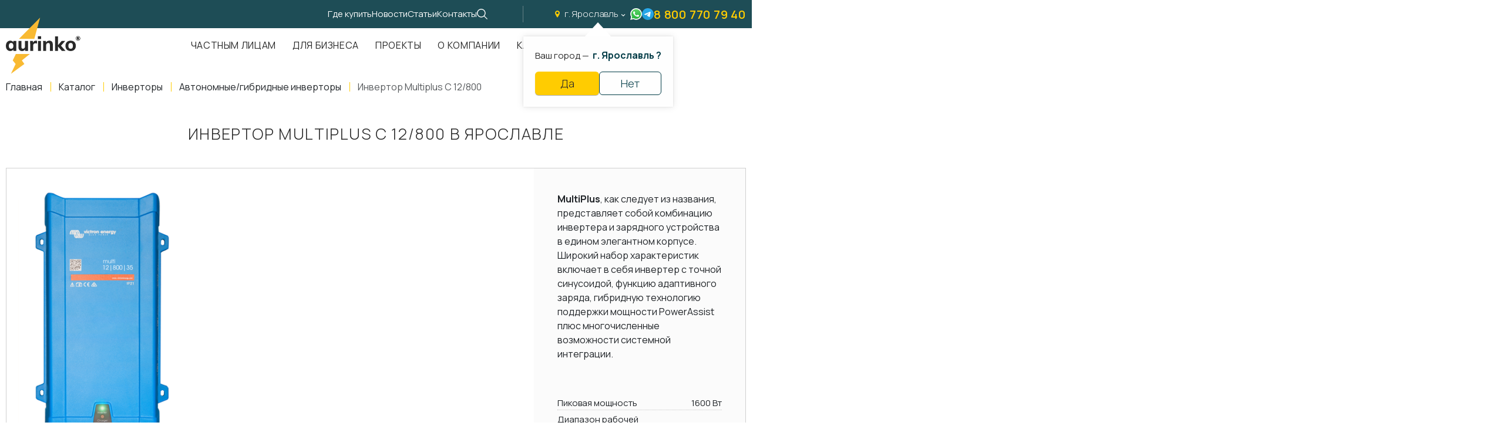

--- FILE ---
content_type: text/html; charset=UTF-8
request_url: https://aurinkos.com/yaroslavl/catalog/invertori/avtonomniegibridnie-invertori/invertor-multiplus-c-12800
body_size: 16615
content:
<!DOCTYPE html> <html lang="ru"> <head> <meta charset="utf-8"> <title>Инвертор Multiplus C 12/800 в Ярославле</title>
<meta name="description" content=" в Ярославле">
<meta name="keywords" content=""> <meta name="viewport" content="width=device-width,initial-scale=1"> <link rel="icon" type="image/svg+xml" href="/static/images/favicon/favicon.svg"> <link rel="apple-touch-icon" sizes="180x180" href="/static/images/favicon/xapple-touch-icon.png.pagespeed.ic.RxKsTcsuc_.webp"> <link rel="icon" type="image/png" sizes="32x32" href="/static/images/favicon/xfavicon-32x32.png.pagespeed.ic.GXtPL0oXuW.webp"> <link rel="icon" type="image/png" sizes="16x16" href="/static/images/favicon/xfavicon-16x16.png.pagespeed.ic.cf1k3Vv3P2.webp"> <link rel="manifest" href="/static/images/favicon/site.webmanifest"> <link rel="mask-icon" href="/static/images/favicon/safari-pinned-tab.svg" color="#292929"> <link rel="icon" href="/static/images/favicon/favicon.svg"> <meta name="apple-mobile-web-app-title" content="name"> <meta name="application-name" content="name"> <meta name="cmsmagazine" content="18db2cabdd3bf9ea4cbca88401295164"> <meta name="author" content="aurinko.com"> <meta name="msapplication-TileColor" content="#292929"> <meta name="msapplication-config" content="/static/images/favicon/browserconfig.xml"> <meta name="theme-color" content="#ffffff"> <meta property="og:type" content="website"> <meta property="og:image" content="/static/images/favicon/og-image.png"> <meta name="csrf-token" content="LuHrhMrEaOS6I10Q73JOCDavuolncaKDhlKV0Tqb"> <link href="/static/fonts/Aurinko-Light.woff2" rel="preload" as="font" type="font/woff2" crossorigin> <link href="/static/fonts/Aurinko-Regular.woff2" rel="preload" as="font" type="font/woff2" crossorigin> <link href="/static/fonts/Aurinko-Medium.woff2" rel="preload" as="font" type="font/woff2" crossorigin> <link href="/static/fonts/Aurinko-SemiBold.woff2" rel="preload" as="font" type="font/woff2" crossorigin> <link href="/static/fonts/Aurinko-Bold.woff2" rel="preload" as="font" type="font/woff2" crossorigin> <script src="/static/js/alpine.js" defer></script> <link rel="stylesheet" type="text/css" href="/static/css/all.css?id=f7b7f76ad7817dc34369" media="all"> </head> <body class=""> <div id="offcanvas"> <div class="preloader"> <div class="preloader__loader">Загрузка...</div> </div> <div class="scrolltop" aria-label="В начало страницы" tabindex="1"></div> <header class="header "> <div class="header__top"> <div class="container"> <div class="header__links"> <a class="header__link " href="/gde-kupit">Где купить</a> <a class="header__link " href="/news">Новости</a> <a class="header__link " href="/stati">Статьи</a> <a class="header__link " href="/kontakti">Контакты</a> <a class="header__search popup-open" rel="nofollow" href="#search" title="Поиск по сайту"></a> </div> <div class="header__contacts"> <a class="header__city ajax--fixed" href="https://aurinkos.com/ajax/show-popup-cities" rel="nofollow"> г. Ярославль </a> <div class="cities-panel">Ваш город &mdash;&nbsp; <span> г. Ярославль ?</span> <div class="cities-panel__actions"> <button class="btn btn--accent btn--thin js_city_small_select" type="button" data-id="200" data-cur_url="yaroslavl/catalog/invertori/avtonomniegibridnie-invertori/invertor-multiplus-c-12800" data-confirm-region>Да </button> <a class="btn btn--thin btn--simple ajax--fixed" href="https://aurinkos.com/ajax/show-popup-cities" title="Изменить регион" data-change-region>Нет</a> </div> </div> <a class="header__icon lazy" data-bg="/static/images/common/ico_wa--colors.svg" href="https://api.whatsapp.com/send?phone=79090124490" title="Написать в whatsapp"></a> <a class="header__icon lazy" data-bg="/static/images/common/ico_tg--blue.svg" href="https://t.me/+79090124490" title="Написать в telegram"></a> <a class="header__phone" rel="nofollow" href="tel:88007707940">8 800 770 79 40</a> </div> </div> </div> <div class="header__content "> <div class="container"> <a class="header__logo header__logo--black" href="https://aurinkos.com" title="На главную"></a> <nav class="nav " itemscope itemtype="https://schema.org/SiteNavigationElement" aria-label="Меню"> <ul class="nav__list" itemprop="about" itemscope itemtype="https://schema.org/ItemList"> <li class="nav__item " itemprop="itemListElement" itemscope itemtype="https://schema.org/ItemList"> <a class="nav__link " href="/chastnim-litsam" title="Частным лицам" itemprop="url">Частным лицам</a> <meta itemprop="name" content="Частным лицам"> </li> <li class="nav__item " itemprop="itemListElement" itemscope itemtype="https://schema.org/ItemList"> <a class="nav__link " href="/dlya-biznesa" title="Для бизнеса" itemprop="url">Для бизнеса</a> <meta itemprop="name" content="Для бизнеса"> </li> <li class="nav__item " itemprop="itemListElement" itemscope itemtype="https://schema.org/ItemList"> <a class="nav__link " href="/proekti" title="Проекты" itemprop="url">Проекты</a> <meta itemprop="name" content="Проекты"> </li> <li class="nav__item " itemprop="itemListElement" itemscope itemtype="https://schema.org/ItemList"> <a class="nav__link " href="/about" title="О компании" itemprop="url">О компании</a> <meta itemprop="name" content="О компании"> </li> <li class="nav__item nav__item--dropdown" itemprop="itemListElement" itemscope itemtype="https://schema.org/ItemList"> <a class="nav__link " href="https://aurinkos.com/yaroslavl/catalog" title="Каталог" itemprop="url">Каталог</a> <meta itemprop="name" content="Каталог"> <div class="nav__catalog catalog"> <div class="catalog"> <div class="container"> <div class="section__title">Каталог продукции</div> <div class="catalog__list"> <a class="catalog__item" href="https://aurinkos.com/yaroslavl/catalog/setevie-solnechnie-elektrostantsii" title="Сетевая электростанция"> <span class="catalog__title">Сетевая электростанция</span> <span class="catalog__picture"> <img class="lazy" data-src="/uploads/catalogs/x97a862c2f7dca8026b85999866464be2_1658589153.png.pagespeed.ic.jd26JeZpTx.webp" src="/uploads/catalogs/x97a862c2f7dca8026b85999866464be2_1658589153.png.pagespeed.ic.jd26JeZpTx.webp" alt="Сетевая электростанция" title="Сетевая электростанция"> </span> <span class="catalog__link"> <svg class="svg-sprite-icon icon-link"> <use xlink:href="/static/images/sprite/symbol/sprite.svg#link"></use> </svg> </span> </a> <a class="catalog__item" href="https://aurinkos.com/yaroslavl/catalog/avtonomnie-elektrostantsii" title="Автономная электростанция"> <span class="catalog__title">Автономная электростанция</span> <span class="catalog__picture"> <img class="lazy" data-src="/uploads/catalogs/x32cabf8565130c7c6b890182d859a56b_1658589210.png.pagespeed.ic.u8ZSUEVBJY.webp" src="/uploads/catalogs/x32cabf8565130c7c6b890182d859a56b_1658589210.png.pagespeed.ic.u8ZSUEVBJY.webp" alt="Автономная электростанция" title="Автономная электростанция"> </span> <span class="catalog__link"> <svg class="svg-sprite-icon icon-link"> <use xlink:href="/static/images/sprite/symbol/sprite.svg#link"></use> </svg> </span> </a> <a class="catalog__item" href="https://aurinkos.com/yaroslavl/catalog/solnechnie-moduli" title="Солнечные модули"> <span class="catalog__title">Солнечные модули</span> <span class="catalog__picture"> <img class="lazy" data-src="/uploads/catalogs/x3bd3c9291ada64d93470b4ffe4295a05_1683880226.png.pagespeed.ic.6QnHgluTzd.webp" src="/uploads/catalogs/x3bd3c9291ada64d93470b4ffe4295a05_1683880226.png.pagespeed.ic.6QnHgluTzd.webp" alt="Солнечные модули" title="Солнечные модули"> </span> <span class="catalog__link"> <svg class="svg-sprite-icon icon-link"> <use xlink:href="/static/images/sprite/symbol/sprite.svg#link"></use> </svg> </span> </a> <a class="catalog__item" href="https://aurinkos.com/yaroslavl/catalog/invertori" title="Инверторы"> <span class="catalog__title">Инверторы</span> <span class="catalog__picture"> <img class="lazy" data-src="[data-uri]" src="[data-uri]" alt="Инверторы" title="Инверторы"> </span> <span class="catalog__link"> <svg class="svg-sprite-icon icon-link"> <use xlink:href="/static/images/sprite/symbol/sprite.svg#link"></use> </svg> </span> </a> <a class="catalog__item" href="https://aurinkos.com/yaroslavl/catalog/akkumulyatornie-batarei" title="Аккумуляторные батареи"> <span class="catalog__title">Аккумуляторные батареи</span> <span class="catalog__picture"> <img class="lazy" data-src="[data-uri]" src="[data-uri]" alt="Аккумуляторные батареи" title="Аккумуляторные батареи"> </span> <span class="catalog__link"> <svg class="svg-sprite-icon icon-link"> <use xlink:href="/static/images/sprite/symbol/sprite.svg#link"></use> </svg> </span> </a> <a class="catalog__item" href="https://aurinkos.com/yaroslavl/catalog/mobilnie-resheniya" title="Мобильная система энергоснабжения"> <span class="catalog__title">Мобильная система энергоснабжения</span> <span class="catalog__picture"> <img class="lazy" data-src="/uploads/catalogs/xde5e73251df4f5089d0f4d12ad6378c0_1683880400.png.pagespeed.ic.BiC4IL_Qr0.webp" src="/uploads/catalogs/xde5e73251df4f5089d0f4d12ad6378c0_1683880400.png.pagespeed.ic.BiC4IL_Qr0.webp" alt="Мобильная система энергоснабжения" title="Мобильная система энергоснабжения"> </span> <span class="catalog__link"> <svg class="svg-sprite-icon icon-link"> <use xlink:href="/static/images/sprite/symbol/sprite.svg#link"></use> </svg> </span> </a> <a class="catalog__item" href="https://aurinkos.com/yaroslavl/catalog/krepleniya-solnechnih-elektrostantsiy" title="Крепления солнечных электростанций"> <span class="catalog__title">Крепления солнечных электростанций</span> <span class="catalog__picture"> <img class="lazy" data-src="/uploads/catalogs/x92a75279f47feb4db385a6243e888403_1683880419.png.pagespeed.ic.xEQhXc5AHr.webp" src="/uploads/catalogs/x92a75279f47feb4db385a6243e888403_1683880419.png.pagespeed.ic.xEQhXc5AHr.webp" alt="Крепления солнечных электростанций" title="Крепления солнечных электростанций"> </span> <span class="catalog__link"> <svg class="svg-sprite-icon icon-link"> <use xlink:href="/static/images/sprite/symbol/sprite.svg#link"></use> </svg> </span> </a> <a class="catalog__item" href="https://aurinkos.com/yaroslavl/catalog/aksessuari-i-komplektuyushchie" title="Аксессуары и комплектующие"> <span class="catalog__title">Аксессуары и комплектующие</span> <span class="catalog__picture"> <img class="lazy" data-src="[data-uri]" src="[data-uri]" alt="Аксессуары и комплектующие" title="Аксессуары и комплектующие"> </span> <span class="catalog__link"> <svg class="svg-sprite-icon icon-link"> <use xlink:href="/static/images/sprite/symbol/sprite.svg#link"></use> </svg> </span> </a> </div> </div> </div> </div> </li> </ul> </nav> </div> </div> </header> <div class="mobile"> <div class="container"> <a href="https://aurinkos.com" class="mobile__logo"></a> <div class="mobile__nav"> <div class="mobile__item"> <a class="mobile__link" href="tel:88007707940" title="Позвонить нам"> <svg class="svg-sprite-icon icon-phone" width="1em" height="1em"> <use xlink:href="/static/images/sprite/symbol/sprite.svg#phone"></use> </svg> </a> </div> <div class="mobile__item"> <a class="mobile__link lazy" data-bg="/static/images/common/ico_wa--colors.svg" href="https://api.whatsapp.com/send?phone=79090124490" title="Написать в whatsapp"></a> </div> <div class="mobile__item"> <a class="mobile__link lazy" data-bg="/static/images/common/ico_tg--blue.svg" href="https://t.me/+79090124490" title="Написать в telegram"></a> </div> <div class="mobile__item"> <button class="hamburger hamburger--collapse" id="js-burger" aria-label="Мобильное меню"> <span class="hamburger-box"> <span class="hamburger-inner"></span> </span> </button> </div> </div> </div> </div> <nav class="mobile-nav"> <ul class="first-nav"> <li class="nav-highlight"> <a href="https://aurinkos.com">Главная</a> </li> <li> <a href="https://aurinkos.com/gde-kupit">Где купить</a> </li> <li> <a href="https://aurinkos.com/chastnim-litsam">Частным лицам</a> </li> <li> <a href="https://aurinkos.com/dlya-biznesa">Для бизнеса</a> </li> <li> <a href="https://aurinkos.com/proekti">Проекты</a> </li> <li> <a href="https://aurinkos.com/about">О компании</a> </li> <li> <a href="https://aurinkos.com/yaroslavl/catalog">Каталог</a> <ul> <li> <a href="https://aurinkos.com/yaroslavl/catalog/setevie-solnechnie-elektrostantsii" title="Сетевая электростанция"> Сетевая электростанция </a> </li> <li> <a href="https://aurinkos.com/yaroslavl/catalog/avtonomnie-elektrostantsii" title="Автономная электростанция"> Автономная электростанция </a> </li> <li> <a href="https://aurinkos.com/yaroslavl/catalog/solnechnie-moduli" title="Солнечные модули"> Солнечные модули </a> </li> <li> <a href="https://aurinkos.com/yaroslavl/catalog/invertori" title="Инверторы"> Инверторы </a> </li> <li> <a href="https://aurinkos.com/yaroslavl/catalog/akkumulyatornie-batarei" title="Аккумуляторные батареи"> Аккумуляторные батареи </a> </li> <li> <a href="https://aurinkos.com/yaroslavl/catalog/mobilnie-resheniya" title="Мобильная система энергоснабжения"> Мобильная система энергоснабжения </a> </li> <li> <a href="https://aurinkos.com/yaroslavl/catalog/krepleniya-solnechnih-elektrostantsiy" title="Крепления солнечных электростанций"> Крепления солнечных электростанций </a> </li> <li> <a href="https://aurinkos.com/yaroslavl/catalog/aksessuari-i-komplektuyushchie" title="Аксессуары и комплектующие"> Аксессуары и комплектующие </a> </li> </ul> </li> <li> <a href="https://aurinkos.com/news">Новости</a> </li> <li> <a href="https://aurinkos.com/yaroslavl/stati">Статьи</a> </li> <li> <a href="https://aurinkos.com/kontakti">Контакты</a> </li> </ul> <ul class="second-nav"> <li> <a class="nav-item-link--phone" href="tel:88007707940" title="Телефон">8 800 770 79 40</a> </li> <li> <a class="nav-item-link--email" href="mailto:info@aurinkos.com"> <svg class="svg-sprite-icon icon-email"> <use xlink:href="/static/images/sprite/symbol/sprite.svg#email"></use> </svg> info@aurinkos.com</a> </li> <li> <a class="nav-item-link--city ajax" href="https://aurinkos.com/ajax/show-popup-cities"> <svg class="svg-sprite-icon icon-location"> <use xlink:href="/static/images/sprite/symbol/sprite.svg#location"></use> </svg> Екатеринбург</a> </li> <li class="nav-highlight"> <a class="popup-open" href="#request">Оставить заявку</a> </li> </ul> <ul class="bottom-nav"> <li> <a href="https://telegram.im/+79090124490"> <svg class="svg-sprite-icon icon-telegram"> <use xlink:href="/static/images/sprite/symbol/sprite.svg#telegram"></use> </svg> </a> </li> <li> <a href="https://wa.me/79090124490"> <svg class="svg-sprite-icon icon-whatsapp"> <use xlink:href="/static/images/sprite/symbol/sprite.svg#whatsapp"></use> </svg> </a> </li> </ul> </nav> <main> <nav class="breadcrumbs  "> <div class="container"> <ul class="breadcrumbs__list" itemscope itemtype="https://schema.org/BreadcrumbList"> <li class="breadcrumbs__item" itemprop="itemListElement" itemscope itemtype="https://schema.org/ListItem"> <a class="breadcrumbs__link breadcrumbs__link--home" href="https://aurinkos.com" itemprop="item"> <span itemprop="name">Главная</span> <meta itemprop="position" content="1"> </a> </li> <li class="breadcrumbs__item" itemprop="itemListElement" itemscope itemtype="https://schema.org/ListItem"> <a class="breadcrumbs__link breadcrumbs__link" href="https://aurinkos.com/yaroslavl/catalog" itemprop="item"> <span itemprop="name">Каталог</span> <meta itemprop="position" content="2"> </a> </li> <li class="breadcrumbs__item" itemprop="itemListElement" itemscope itemtype="https://schema.org/ListItem"> <a class="breadcrumbs__link breadcrumbs__link" href="https://aurinkos.com/yaroslavl/catalog/invertori" itemprop="item"> <span itemprop="name">Инверторы</span> <meta itemprop="position" content="3"> </a> </li> <li class="breadcrumbs__item" itemprop="itemListElement" itemscope itemtype="https://schema.org/ListItem"> <a class="breadcrumbs__link breadcrumbs__link" href="https://aurinkos.com/yaroslavl/catalog/invertori/avtonomniegibridnie-invertori" itemprop="item"> <span itemprop="name">Автономные/гибридные инверторы</span> <meta itemprop="position" content="4"> </a> </li> <li class="breadcrumbs__item" itemprop="itemListElement" itemscope itemtype="https://schema.org/ListItem"> <a class="breadcrumbs__link breadcrumbs__link" href="" itemprop="item"> <span itemprop="name">Инвертор Multiplus C 12/800</span> <meta itemprop="position" content="5"> </a> </li> </ul> </div> </nav> <section class="product"> <div class="container"> <div class="page__subtitle text-center">Инвертор Multiplus C 12/800 в Ярославле</div> <div class="product__layout product__layout--alt"> <div class="product__preview"> <div class="product__views"> <div class="product__slider swiper" data-product-slider> <div class="product__wrapper swiper-wrapper popup-gallery"> <div class="product__slide swiper-slide"> <a class="product__link" href="https://aurinkos.com/uploads/products/7a7c33d0cbf67e440c267af829ecde6c_1693847682.png" title="Инвертор Multiplus C 12/800 в Ярославле"> <picture> <img class="product__picture" src="https://aurinkos.com/thumbs/uploads/products/x7a7c33d0cbf67e440c267af829ecde6c_1693847682.thumb_2.png.pagespeed.ic.IcEGqJ2lTP.webp" alt="Инвертор Multiplus C 12/800 в Ярославле" loading="lazy"> </picture> </a> </div> </div> </div> <div class="product__navigation"> <div class="product__nav-slider swiper" data-nav-slider> <div class="product__nav-wrapper swiper-wrapper"> <div class="product__nav-slide swiper-slide"> <picture> <img class="product__nav-picture" src="https://aurinkos.com/thumbs/uploads/products/50x50x7a7c33d0cbf67e440c267af829ecde6c_1693847682.thumb_1.png.pagespeed.ic.rKcujeZ-pC.webp" width="50" height="50" alt="Инвертор Multiplus C 12/800 в Ярославле" loading="lazy"> </picture> </div> </div> </div> </div> </div> <div class="product__pluses"> <span></span> <ul> </ul> </div> </div> <div class="product__info product__info--grey"> <div class="product__points"> <p><strong>MultiPlus</strong>, как следует из названия, представляет собой комбинацию инвертера и зарядного устройства в едином элегантном корпусе. Широкий набор характеристик включает в себя инвертер с точной синусоидой, функцию адаптивного заряда, гибридную технологию поддержки мощности PowerAssist плюс многочисленные возможности системной интеграции.</p>
</div> <ul class="product__specs"> <li> <span>Пиковая мощность</span> <span>1600 Вт</span> </li> <li> <span>Диапазон рабочей температуры</span> <span>-40 до +65°C</span> </li> <li> <span>Влажность</span> <span>95%</span> </li> <li> <span>Вес</span> <span>10 кг</span> </li> <li> <span>Размеры (В х Ш х Г)</span> <span>375x214x110</span> </li> <li> <span>Максимальная эффективность</span> <span>92%</span> </li> </ul> <div class="product__spec spec"> <a class="spec__link" href="/uploads/products/specifications/eefb43e2aca3439c81373abd1ba8cca5_1716848890.pdf" title="Скачать спецификацию" download="Спецификация Инвертор Multiplus C 12/800 в Ярославле"> <span>Скачать спецификацию</span> <svg xmlns="http://www.w3.org/2000/svg" width="1em" height="1em" viewbox="0 0 24 24"> <g fill="none" stroke="currentColor" stroke-linecap="round" stroke-width="2"> <path stroke-dasharray="2 4" stroke-dashoffset="6" d="M12 3a9 9 0 1 1 0 18"> <animate attributename="stroke-dashoffset" dur="0.6s" repeatcount="indefinite" values="6;0"></animate> </path> <path stroke-dasharray="30" stroke-dashoffset="30" d="M12 21a9 9 0 1 1 0-18"> <animate fill="freeze" attributename="stroke-dashoffset" begin="0.1s" dur="0.3s" values="30;0"></animate> </path> <path stroke-dasharray="10" stroke-dashoffset="10" d="M12 8v7.5"> <animate fill="freeze" attributename="stroke-dashoffset" begin="0.5s" dur="0.2s" values="10;0"></animate> </path> <path stroke-dasharray="6" stroke-dashoffset="6" d="m12 15.5 3.5-3.5M12 15.5 8.5 12"> <animate fill="freeze" attributename="stroke-dashoffset" begin="0.7s" dur="0.2s" values="6;0"></animate> </path> </g> </svg> </a> </div> <div class="product__price price"> <div class="price__label">Розничная цена</div> <div class="price__value"> <div class="price__value-divider">от&nbsp;</div> 109 152 <span>₽</span> </div> </div> <div class="product--action"> <a class="btn btn--accent btn--small popup-open" href="#prod-request" data-name="Инвертор Multiplus C 12/800 в Ярославле">Отправить запрос</a> </div> </div> </div> <div class="product__section text__page"> <p><img alt="" src="/uploads/photos/shares/xDatasheet-MultiPlus-inverter-charger,P20-,P20800VA-5kVA-RU_page-0000.jpg.pagespeed.ic.itWUTWjqLS.webp"/></p>
<p>1. Может быть настроен на 60 Гц. Модели 120 В доступны по запросу .<br/>
2. Описание защиты:<br/>
 а) короткое замыкание на выходе<br/>
 b) перегрузка<br/>
 c) напряжение батареи слишком высокое<br/>
 d) напряжение батареи слишком низкое<br/>
 e) температура слишком высокая<br/>
 f) 230 В АС на выходе инвертора<br/>
 g) пульсация напряжения слишком высокая<br/>
3. Нелинейная нагрузка, коэффициент нагрузки 3:1<br/>
4. До 25 °C окружающей температуры<br/>
5. Выключается, если нет источника АС мощности<br/>
6. Программируемое реле, которое можно настроить на общую тревогу,<br/>
 низкое напряжение DC или функцию вкл/выкл генератора<br/>
 Номинал АС: 230 В/4 A<br/>
 Номинал DC: 4 A до 35 В DC, 1 A до 60 В DC<br/>
7. Кроме прочего, для связи с BMS литий-ионной батареи.</p>
<p><img alt="" src="/uploads/photos/shares/xMultiPlus-inverter-charger--800VA-5kVA-RU.jpg.pagespeed.ic.6-JilbZ8HO.webp"/></p>
</div> <div class="product__tabs product-tabs tabs"> <div class="product-tabs__triggers tabs__triggers"> <a class="product-tabs__link tabs__link tabs__link--active" href="#description" title="Описание">Описание</a> <a class="product-tabs__link tabs__link" href="#features" title="Технические характеристики">Технические характеристики</a> </div> <div class="product-tabs__content tabs__content"> <div class="product-tabs__item tabs__item animate tabs__item--active" id="description"> <div class="product-tabs__text text__page"> <p><strong>Два АС выхода</strong><br/>
Основной выход не может быть отключен. MultiPlus перехватывает питание подключенных к нему нагрузок в случае пропадания напряжения в общей сети или когда генератор/береговой кабель не подключен. Это происходит настолько быстро (менее 20 миллисекунд), что компьютеры и другое электронное оборудование продолжают работать без перерывов. Второй выход работоспособен, только когда ко входу MultiPlus подается АС напряжение. Нагрузки, которые не должны разряжать батарею, например, электрический бойлер, могут быть подключены к этому выходу (второй выход есть в моделях номиналом 3 кВА и выше).<br/>
<br/>
<strong>Практически неограниченная мощность благодаря параллельной работе</strong><br/>
До 6 устройств Multi можно соединить параллельно для получения более высокой выходной мощности. К примеру, 6 блоков 24/5000/120, смогут выдать 25 кВт / 30 кВА мощности и 720 А емкости заряда.<br/>
<br/>
<strong>Возможность 3-фазной работы</strong><br/>
В дополнение к параллельному соединению, три устройства одной модели могут быть настроены на трехфазный выход. Но это еще не всё: до 6 установок из трех приборов могут быть параллельно подключены для обеспечения высокой 75 кВт / 90 кВА инверторной мощности и более чем 2000 А мощности заряда.<br/>
<br/>
<strong>PowerControl - Возможность работы с ограниченной мощностью генератора, электросети или канала питания</strong><br/>
MultiPlus - это очень мощное зарядное устройство. Поэтому, оно потребляет большой объем тока от генератора или берегового канала электропитания (около 10 А на 5 кВА Multi при 230 В AC). С помощью панели Multi Control можно задать максимальный ток генератора или канала подачи питания. В таком случае MultiPlus будет учитывать другие нагрузки AC и использовать остаточные ресурсы для заряда батареи, защищая таким образом генератор или канал электропитания от перегрузки.<br/>
<br/>
<strong>PowerAssist – увеличение мощности генератора или берегового канала электропитания</strong><br/>
Эта функция использует принцип PowerControl в новом измерении. Она позволяет MultiPlus дополнять мощность из альтернативного источника. Так как пиковые мощности часто требуются только на короткий промежуток времени, MultiPlus обеспечит покрытие недостаточной мощности генератора или канала мощности с помощью энергии от батареи. При снижении нагрузки, избыточная мощность будет использоваться для подзаряда батареи.<br/>
<br/>
<strong>Солнечная энергия: обеспечение АС мощностью даже без электросети</strong><br/>
MultiPlus-II может использоваться в сетевом и внесетевом режимах при подключении к солнечным панелям и другим источникам альтернативной энергии. Потеря питания из сети распознается на программном уровне.<br/>
<br/>
<strong>Настройка системы</strong></p>
<ul>
<li>При обособленном использовании одного прибора настройки могут быть при необходимости изменены с помощью</li>
<li>ДИП-переключателей в течение нескольких минут.</li>
<li>Системы с параллельным или трехфазным подключением могут быть настроены программно с помощью VE.Bus Quick</li>
<li>Configure и VE.Bus System Configurator.</li>
<li>Внесетевая, сетевая интерактивная работа и собственное потребление, включая использование инверторов с подключением к сети и/или МРРТ солнечные зарядные устройства могут быть настроены при помощи Ассистентов (специальные программы для отдельных регулировок).</li>
</ul>
<p><strong>Непосредственные мониторинг и контроль</strong><br/>
Возможны несколько вариантов: Battery Monitor, панель Multi Control, Color Control GX идругие устройства линейки GX, смартфон или планшет (Bluetooth Smart), ноутбук или ПК (USB или RS232).<br/>
<br/>
<strong>Удаленные мониторинг и контроль</strong><br/>
Color Control GX идругие устройства линейки GX. Данные можно сохранить и отобразить на нашем портале VRM (Victron Remote Management), абсолютно бесплатно.<br/>
<br/>
<strong>Удаленная настройка прибора</strong><br/>
При подключении к сети Ethernet, возможно получить удаленный доступ к системам, оборудованным Color Control GX идругие устройства линейки GX, для смены настроек. </p>
<p><img alt="" src="/uploads/photos/shares/xMultiPlus-inverter-charger--800VA.jpg.pagespeed.ic.8fwrDCHgUy.webp"/></p>
</div> </div> <div class="product-tabs__item tabs__item animate" id="features"> <div class="product-tabs__grid product-tabs__grid--wide"> </div> </div> </div> </div> </div> </section> <section class="section section--light feedback">
<div class="container">
<div class="feedback__text">
<div class="feedback__top">
<div class="feedback__title">Мы всегда на связи!</div>
<div class="feedback__description">Введите ваши данные и текст сообщения, и наши менеджеры свяжутся с вам в ближайшее время</div>
<div class="feedback__contact">Или напишите нам
<ul class="feedback__list">
<li>
<a class="feedback__link" href="https://t.me/+79090124490" title="Telegram">
<img class="lazy entered loaded" data-src="/static/images/common/ico_tg.svg" src="/static/images/common/ico_tg.svg" alt="telegram-icon" title="Telegram" data-ll-status="loaded">
</a>
</li>
<li>
<a class="feedback__link" href="https://api.whatsapp.com/send?phone=79090124490" title="Whatsapp">
<img class="lazy entered loaded" data-src="/static/images/common/ico_whatsapp.svg" src="/static/images/common/ico_whatsapp.svg" alt="whatsapp-icon" title="Whatsapp" data-ll-status="loaded">
</a>
</li>
</ul>
</div>
</div>
</div>
<div class="feedback__form">
<form class="form" action="https://aurinkos.com/ajax/chastnym" onsubmit="sendChastnym(this, event)" x-data="{ confirm: false }">
<div class="form__column">
<div class="form__inputs">
<input type="text" name="name" placeholder="Ваше имя *" aria-label="Ваше имя" required="">
<input type="tel" name="phone" placeholder="+7 (___) ___-__-__" aria-label="Ваш телефон" required="" inputmode="text">
<input type="text" name="email" placeholder="e-mail *" aria-label="Электронная почта" inputmode="email">
</div>
<div class="form__inputs">
<textarea name="text" cols="30" rows="3" placeholder="Сообщение"></textarea>
</div>
</div>
<div class="form__actions">
<div class="form__captcha">
<img class="lazy entered loaded" data-src="/static/images/common/xcaptcha.png.pagespeed.ic.KjQ4fLeqeA.webp" src="/static/images/common/xcaptcha.png.pagespeed.ic.KjQ4fLeqeA.webp" alt="image" title="title" data-ll-status="loaded">
</div>
<div class="form__send">
<button class="btn btn--accent btn--small btn--form" :disabled="!confirm">Отправить сообщение</button>
<label class="checkbox">
<input class="checkbox__input" type="checkbox" x-model="confirm" required=""/>
<span class="checkbox__mark"></span>
<span class="checkbox__label">Я ознакомлен(-на) и согласен(-на) с
<a href="https://aurinkos.com/policy" target="_blank">политикой конфиденциальности</a>&nbsp;и даю своё согласие на
<a href="https://aurinkos.com/soglasie-na-obrabotku-pnd" target="_blank">обработку персональных данных.</a>
</span>
</label>
</div>
</div>
</form>
</div>
</div>
</section>
</main> <footer class="footer"> <div class="footer__content"> <div class="container"> <div class="footer__nav"> <a class="footer__logo" href="https://aurinkos.com" title="На главную"></a> <div class="footer__menu footer-menu"> <div class="footer-menu__column"> <a href="https://aurinkos.com/chastnim-litsam" class="footer-menu__title footer__title">Частным лицам</a> </div> <div class="footer-menu__column"> <a href="https://aurinkos.com/dlya-biznesa" class="footer-menu__title footer__title">Для бизнеса</a> </div> <div class="footer-menu__column"> <a href="https://aurinkos.com/proekti" class="footer-menu__title footer__title">Проекты</a> </div> <div class="footer-menu__column"> <a href="https://aurinkos.com/about" class="footer-menu__title footer__title">О компании</a> </div> <div class="footer-menu__column"> <a href="https://aurinkos.com/yaroslavl/catalog" class="footer-menu__title footer__title">Каталог</a> </div> <div class="footer-menu__column"> <a href="https://aurinkos.com/kontakti" class="footer-menu__title footer__title">Контакты</a> </div> </div> </div> </div> </div> <div class="footer__contacts"> <div class="container"> <div class="footer__column"> <div class="footer__networks"> <div class="footer__title">Мы на связи:</div> <ul class="networks"> <li class="networks__item"> <a class="networks__link networks__link--telegram" href="https://telegram.im/+79090124490" title="telegram"></a> </li> <li class="networks__item"> <a class="networks__link networks__link--whatsapp" href="https://wa.me/79090124490" title="whatsapp"></a> </li> <li class="networks__item"> <a class="networks__link networks__link--vk" href="https://vk.com/aurinkosolar" title="vk"></a> </li> </ul> </div> </div> <div class="footer__column footer__column--between"> <div class="footer__phone phone"> <a class="phone__link" href="tel:88007707940" title="Телефон"> 8 800 770 79 40 </a> <a class="phone__callback popup-open" href="#callback" title="Вам перезвонить?">Вам перезвонить?</a> </div> <div class="footer__info"> <div class="footer__location"> 620016, Россия, Свердловская область, Екатеринбург, Бизнес Центр &quot;Инновационный&quot;, ул. Амундсена, д. 107, оф. 707 </div> <a class="footer__email" href="mailto:info@aurinkos.com"> info@aurinkos.com </a> </div> </div> </div> </div> <div class="footer__bottom"> <div class="container"> <div class="footer__company">Aurinko &copy;&nbsp; <span class="year"></span> </div> <div class="footer__developer">Разработка и продвижение сайта&nbsp;&mdash;&nbsp; <a href="https://fanky.ru" target="_blank" rel="noreferrer noopener">Fanky.ru</a> </div> <div class="footer__links"> <a class="footer__policy" href="https://aurinkos.com/policy">Политика обработки персональных данных</a> <a class="footer__policy" href="https://aurinkos.com/soglasie-na-obrabotku-pnd">Согласие на обработку персональных данных</a> <a class="footer__policy" href="https://aurinkos.com/cookie">Условия обработки файлов cookies</a> </div> </div> <div class="counters">
<script type="text/javascript">
   (function(m,e,t,r,i,k,a){m[i]=m[i]||function(){(m[i].a=m[i].a||[]).push(arguments)};
   m[i].l=1*new Date();k=e.createElement(t),a=e.getElementsByTagName(t)[0],k.async=1,k.src=r,a.parentNode.insertBefore(k,a)})
   (window, document, "script", "https://mc.yandex.ru/metrika/tag.js", "ym");

   ym(45566112, "init", {
        clickmap:true,
        trackLinks:true,
        accurateTrackBounce:true,
        webvisor:true,
        ecommerce:"dataLayer"
   });
</script>
<noscript><div><img src="https://mc.yandex.ru/watch/45566112" style="position:absolute; left:-9999px;" alt=""/></div></noscript>
<script async src="https://www.googletagmanager.com/gtag/js?id=UA-19346805-39"></script>
<script>
  window.dataLayer = window.dataLayer || [];
  function gtag(){dataLayer.push(arguments);}
  gtag('js', new Date());

  gtag('config', 'UA-19346805-39');
</script>
<script type='text/javascript'>
setTimeout(
function(){ var widget_id = 'R02tqE9Lhg';var d=document;var w=window;function l(){
var s = document.createElement('script'); s.type = 'text/javascript'; s.async = true; s.src = '//code.jivosite.com/script/widget/'+widget_id; var ss = document.getElementsByTagName('script')[0]; ss.parentNode.insertBefore(s, ss);}if(d.readyState=='complete'){l();}else{if(w.attachEvent){w.attachEvent('onload',l);}else{w.addEventListener('load',l,false);}}}
, 3000)
</script>
<script async="async" src="https://w.uptolike.com/widgets/v1/zp.js?pid=2045290" type="text/javascript"></script> </div> </div> </footer>
<div class="popup popup--search zoom-anim-dialog mfp-hide" id="search">
<div class="popup__content">
<form class="form" action="https://aurinkos.com/search">
<div class="form__search">
<input class="search-row" id="search-input" type="text" name="search" placeholder="Поиск..." aria-label="Поиск" required="" value="">
<button class="search-btn" onclick="search()">
<svg class="svg-sprite-icon icon-search">
<use xlink:href="/static/images/sprite/symbol/sprite.svg#search"></use>
</svg>
</button>
</div>
</form>
</div>
</div>
<div class="popup zoom-anim-dialog mfp-hide" id="callback">
<div class="popup__content">
<div class="popup__title">Заказать звонок</div>
<form class="form" action="https://aurinkos.com/ajax/callback" onsubmit="sendCallback(this, event)" x-data="{ confirm: false }">
<div class="form__content">
<input type="text" name="name" placeholder="Ваше имя" aria-label="Ваше имя" required>
<input type="tel" name="phone" placeholder="+7 (___) ___-__-__" aria-label="Ваш телефон" required>
</div>
<div class="form__action">
<button class="btn btn--small btn--accent btn--form" :disabled="!confirm">Перезвоните мне</button>
</div>
<div class="form__policy">
<label class="checkbox">
<input class="checkbox__input" type="checkbox" x-model="confirm" required=""/>
<span class="checkbox__mark"></span>
<span class="checkbox__label">Я ознакомлен(-на) и согласен(-на) с
<a href="https://aurinkos.com/policy" target="_blank">политикой конфиденциальности</a>&nbsp;и даю своё согласие на
<a href="https://aurinkos.com/soglasie-na-obrabotku-pnd" target="_blank">обработку персональных данных.</a>
</span>
</label>
</div>
</form>
</div>
</div>
<div class="popup popup--thanks zoom-anim-dialog mfp-hide" id="thanks">
<div class="popup__content">
<div class="popup__title">Спасибо за обращение!</div>
<div class="popup__text">В течении часа мы Вам перезвоним</div>
</div>
</div>
<div class="popup zoom-anim-dialog mfp-hide" id="request">
<div class="popup__content">
<div class="popup__title">Оставить заявку</div>
<form class="form" action="https://aurinkos.com/ajax/request" onsubmit="sendCallback(this, event)" x-data="{ confirm: false }">
<div class="form__content">
<input type="text" name="name" placeholder="Ваше имя" aria-label="Ваше имя" required>
<input type="tel" name="phone" placeholder="+7 (___) ___-__-__" aria-label="Ваш телефон" required>
</div>
<div class="form__action">
<button class="btn btn--small btn--accent btn--form" :disabled="!confirm">Отправить заявку</button>
</div>
<div class="form__policy">
<label class="checkbox">
<input class="checkbox__input" type="checkbox" x-model="confirm" required=""/>
<span class="checkbox__mark"></span>
<span class="checkbox__label">Я ознакомлен(-на) и согласен(-на) с
<a href="https://aurinkos.com/policy" target="_blank">политикой конфиденциальности</a>&nbsp;и даю своё согласие на
<a href="https://aurinkos.com/soglasie-na-obrabotku-pnd" target="_blank">обработку персональных данных.</a>
</span>
</label>
</div>
</form>
</div>
</div>
<div class="popup action-popup zoom-anim-dialog mfp-hide" id="create-calculation">
<div class="popup__content action-popup__content">
<div class="popup__title action-popup__title">Индивидуальный расчёт под Ваши потребности</div>
<form class="form" action="https://aurinkos.com/ajax/create-calculation" onsubmit="sendCalculation(this, event)" x-data="{ confirm: false }">
<div class="action-popup__grid">
<div class="action-popup__column">
<input type="text" name="name" placeholder="Ваше имя" aria-label="Ваше имя" required="">
<input type="tel" name="phone" placeholder="+7 (___) ___-__-__" aria-label="Ваш телефон" required="" inputmode="text">
<input type="text" name="email" placeholder="e-mail" aria-label="Электронная почта" inputmode="email">
</div>
<div class="action-popup__column">
<textarea name="text" rows="4" placeholder="Сообщение"></textarea>
</div>
</div>
<div class="action-popup__grid action-popup__grid--action">
<div class="action-popup__send">
<div class="form__action">
<button class="btn btn--small btn--accent btn--form" :disabled="!confirm">Отправить заявку</button>
</div>
<div class="form__policy">
<label class="checkbox">
<input class="checkbox__input" type="checkbox" x-model="confirm" required=""/>
<span class="checkbox__mark"></span>
<span class="checkbox__label">Я ознакомлен(-на) и согласен(-на) с
<a href="https://aurinkos.com/policy" target="_blank">политикой конфиденциальности</a>&nbsp;и даю своё согласие на
<a href="https://aurinkos.com/soglasie-na-obrabotku-pnd" target="_blank">обработку персональных данных.</a>
</span>
</label>
</div>
</div>
</div>
</form>
</div>
</div>
<div class="popup zoom-anim-dialog mfp-hide" id="prod-request">
<div class="popup__content">
<div class="popup__title">Отправить запрос</div>
<div class="popup__label" data-product-label=""></div>
<form class="form" action="https://aurinkos.com/ajax/request-price" onsubmit="sendCallback(this, event)" x-data="{ confirm: false }">
<div class="form__content">
<input type="hidden" name="product" data-product-id="" value="">
<input type="text" name="name" placeholder="Ваше имя" aria-label="Ваше имя" required>
<input type="text" name="email" placeholder="e-mail" aria-label="Электронная почта" inputmode="email">
<input type="tel" name="phone" placeholder="+7 (___) ___-__-__" aria-label="Ваш телефон" required inputmode="text">
<textarea name="text" rows="4" placeholder="Комментарий"></textarea>
</div>
<div class="form__action">
<button class="btn btn--small btn--accent btn--form" :disabled="!confirm">Отправить запрос</button>
</div>
<div class="form__policy">
<label class="checkbox">
<input class="checkbox__input" type="checkbox" x-model="confirm" required=""/>
<span class="checkbox__mark"></span>
<span class="checkbox__label">Я ознакомлен(-на) и согласен(-на) с
<a href="https://aurinkos.com/policy" target="_blank">политикой конфиденциальности</a>&nbsp;и даю своё согласие на
<a href="https://aurinkos.com/soglasie-na-obrabotku-pnd" target="_blank">обработку персональных данных.</a>
</span>
</label>
</div>
</form>
</div>
</div>
<div class="visually-hidden" itemscope itemtype="https://schema.org/Organization" aria-hidden="true" tabindex="-1"> <div itemprop="name">Aurinko</div>
<a itemprop="url" href="https://aurinkos.com"></a>
<div itemprop="address" itemscope="" itemtype="https://schema.org/PostalAddress">
<span itemprop="addressCountry">Россия</span>,
<span itemprop="addressRegion">Свердловская область</span>,
<span itemprop="postalCode">620016</span>,
<span itemprop="addressLocality">Екатеринбург</span>,
<span itemprop="streetAddress">ул.Амундсена, д. 107, оф. 707</span>
<div itemprop="email">info@aurinkos.com</div>
<div itemprop="telephone">8-800-770-79-40</div>
</div> </div> <div class="cookie cookie--hidden" id="consent"> <div class="cookie__content"> <svg version="1.1" id="Layer_1" xmlns="http://www.w3.org/2000/svg" xmlns:xlink="http://www.w3.org/1999/xlink" x="0px" y="0px" viewbox="0 0 512 512" style="enable-background:new 0 0 512 512;" xml:space="preserve"> <g> <g> <path d="M437.019,74.981C388.667,26.629,324.38,0,256,0S123.332,26.629,74.981,74.981C26.629,123.332,0,187.62,0,256 s26.629,132.667,74.981,181.019C123.332,485.371,187.62,512,256,512s132.667-26.629,181.019-74.981S512,324.38,512,256 S485.371,123.332,437.019,74.981z M426.266,426.266c-45.48,45.48-105.948,70.526-170.266,70.526s-124.786-25.046-170.266-70.527 C40.254,380.786,15.208,320.318,15.208,256S40.254,131.214,85.735,85.735C131.214,40.254,191.682,15.208,256,15.208 s124.786,25.046,170.266,70.527c45.48,45.479,70.526,105.946,70.526,170.265S471.746,380.786,426.266,426.266z"/> </g> </g> <g> <g> <path d="M451.242,319.408c-10.028,31.057-26.875,58.567-50.073,81.765l10.755,10.752c24.917-24.917,43.014-54.473,53.788-87.844 L451.242,319.408z"/> </g> </g> <g> <g> <path d="M468.172,196.061c-10.148-36.148-29.598-69.342-56.246-95.99l-10.754,10.754c49.816,49.815,70.435,120.783,55.156,189.841 l14.85,3.285C479.043,268.393,478.004,231.085,468.172,196.061z"/> </g> </g> <g> <g> <path d="M256,232.083c-13.188,0-23.917,10.729-23.917,23.917s10.729,23.917,23.917,23.917s23.917-10.729,23.917-23.917 S269.188,232.083,256,232.083z M256,264.709c-4.802,0-8.709-3.907-8.709-8.709s3.907-8.709,8.709-8.709s8.709,3.907,8.709,8.709 S260.802,264.709,256,264.709z"/> </g> </g> <g> <g> <path d="M126.371,232.083c-13.188,0-23.917,10.729-23.917,23.917s10.729,23.917,23.917,23.917s23.917-10.729,23.917-23.917 C150.287,242.812,139.558,232.083,126.371,232.083z M126.371,264.709c-4.802,0-8.709-3.907-8.709-8.709s3.907-8.709,8.709-8.709 s8.709,3.907,8.709,8.709S131.172,264.709,126.371,264.709z"/> </g> </g> <g> <g> <path d="M320.815,102.454c-13.188,0-23.917,10.729-23.917,23.917s10.729,23.917,23.917,23.917s23.917-10.729,23.917-23.917 S334.002,102.454,320.815,102.454z M320.815,135.079c-4.802,0-8.709-3.907-8.709-8.709s3.907-8.709,8.709-8.709 s8.709,3.907,8.709,8.709C329.524,131.172,325.617,135.079,320.815,135.079z"/> </g> </g> <g> <g> <path d="M385.629,232.083c-13.188,0-23.917,10.729-23.917,23.917s10.729,23.917,23.917,23.917s23.917-10.729,23.917-23.917 S398.818,232.083,385.629,232.083z M385.629,264.709c-4.802,0-8.709-3.907-8.709-8.709s3.906-8.709,8.709-8.709 c4.802,0,8.709,3.907,8.709,8.709S390.432,264.709,385.629,264.709z"/> </g> </g> <g> <g> <path d="M191.185,102.454c-13.188,0-23.917,10.729-23.917,23.917s10.729,23.917,23.917,23.917s23.917-10.729,23.917-23.917 S204.373,102.454,191.185,102.454z M191.185,135.079c-4.802,0-8.709-3.907-8.709-8.709s3.907-8.709,8.709-8.709 s8.709,3.907,8.709,8.709C199.894,131.172,195.988,135.079,191.185,135.079z"/> </g> </g> <g> <g> <path d="M320.815,361.713c-13.188,0-23.917,10.729-23.917,23.917s10.729,23.917,23.917,23.917s23.917-10.729,23.917-23.917 C344.732,372.442,334.002,361.713,320.815,361.713z M320.815,394.338c-4.802,0-8.709-3.906-8.709-8.709 c0-4.802,3.907-8.709,8.709-8.709s8.709,3.906,8.709,8.709S325.617,394.338,320.815,394.338z"/> </g> </g> <g> <g> <path d="M191.185,361.713c-13.188,0-23.917,10.729-23.917,23.917s10.729,23.917,23.917,23.917s23.917-10.729,23.917-23.917 S204.373,361.713,191.185,361.713z M191.185,394.338c-4.802,0-8.709-3.906-8.709-8.709c0-4.802,3.907-8.709,8.709-8.709 s8.709,3.906,8.709,8.709S195.988,394.338,191.185,394.338z"/> </g> </g> </svg> <p>Продолжая пользоваться сайтом, вы соглашаетесь с <a href="https://aurinkos.com/policy" title="Условия использования файлов cookie">условиями использования файлов cookie</a> </p> </div> <div class="cookie__confirm"> <button id="cookie-accept" aria-label="Соглашаюсь с условиями">Соглашаюсь с условиями</button> </div> </div> <script type="text/javascript" defer="" src="/static/js/all.js?id=f4e8817c416e2d575894"></script> </div> </body> </html>

--- FILE ---
content_type: application/javascript;charset=utf-8
request_url: https://w.uptolike.com/widgets/v1/version.js?cb=cb__utl_cb_share_1768783855660693
body_size: 397
content:
cb__utl_cb_share_1768783855660693('1ea92d09c43527572b24fe052f11127b');